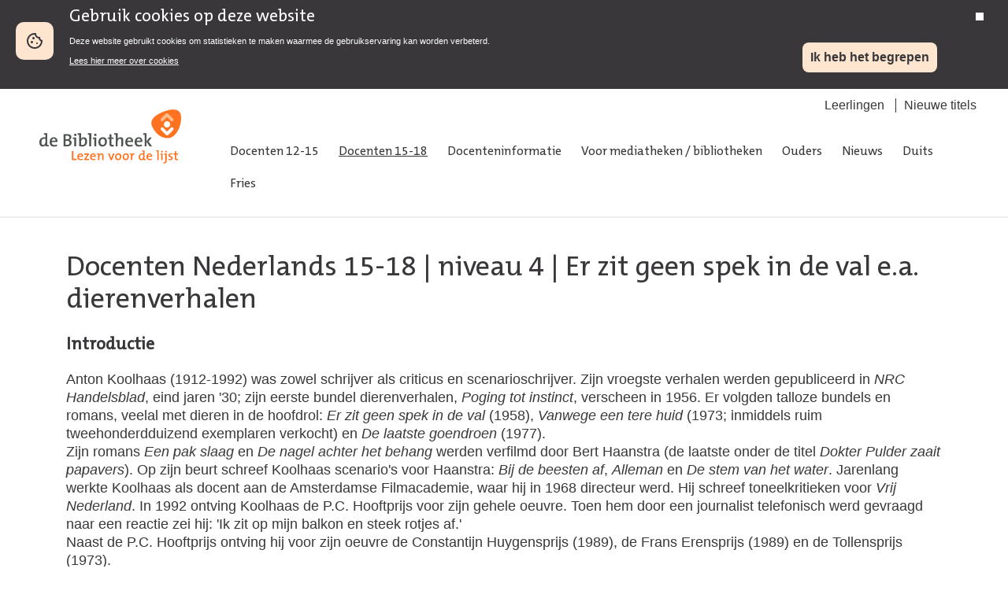

--- FILE ---
content_type: text/html; charset=utf-8
request_url: https://lezenvoordelijst.nl/docenten-15-18/niveau-4/er-zit-geen-spek-in-de-val/?docenteninfo
body_size: 15663
content:


<!DOCTYPE html>
<html lang="nl">
<head>
    <meta charset="UTF-8">
    <title>Er zit geen spek in de val - Lezen voor de lijst</title>
    <link rel="stylesheet" href="/static/css/style.css">
    <link rel="stylesheet" media="print" href="/static/css/print.css">
    <link rel="shortcut icon" href="/static/images/icons/favicon.ico">
    <meta name="viewport" content="width=device-width, initial-scale=1.0">
    <meta name="description">
    <meta name="author" content="">
    
    <!-- Matomo Tag Manager -->
    <script>
        var _mtm = window._mtm = window._mtm || [];
        _mtm.push({ 'mtm.startTime': (new Date().getTime()), 'event': 'mtm.Start' });
        (function () {
            var d = document, g = d.createElement('script'), s = d.getElementsByTagName('script')[0];
            g.async = true; g.src = 'https://webstatistieken.kb.nl/js/container_2360akIl.js'; s.parentNode.insertBefore(g, s);
        })();
    </script>
    <!-- End Matomo Tag Manager -->
</head>

<body id="page_body">
    <div class="biebwidget-content mod_cookiebar" data-component="bw.bnl.tracking" data-id="UA-25296926-1" data-noticemode="bar" id="cookiebar">
    </div>
    <div class="container">
        <header class="header">
            <div class="header__main">
                <div class="hdr_left">
                    <a href="/" title="Naar homepage"><img src="/static/images/logos/logo_lvdl.svg" alt="Lezen voor de Lijst" width="200" /></a>
                </div>
                <div class="hdr_right">
                    

<ul class="header-subnavigation">  
        <li><a href="/leerlingen/">Leerlingen</a></li>
        <li><a href="/docenteninformatie/nieuwe-titels/">Nieuwe titels</a></li>
</ul>

                    <nav class="header__navigation" role="navigation">
                        

<ul>
        <li><a href="/docenten-12-15/">Docenten 12-15</a></li>
        <li class="nav-link--active"><a href="/docenten-15-18/">Docenten 15-18</a></li>
        <li><a href="/docenteninformatie/">Docenteninformatie</a></li>
        <li><a href="/voor-mediatheken-bibliotheken/">Voor mediatheken / bibliotheken</a></li>
        <li><a href="/ouders/">Ouders</a></li>
        <li><a href="/nieuws/">Nieuws</a></li>
        <li><a href="/duits/">Duits</a></li>
        <li><a href="/fries/">Fries</a></li>
</ul>

                    </nav>
                </div>
            </div>
        </header>
        <div class="main">
            <div class="content">
                <main>
                    
<section class="section section--themed section--header section--content-center-bottom">
    <div class="section__hero-content">
    <h1><a href="/docenten-15-18/">Docenten Nederlands 15-18</a>&nbsp;|&nbsp;<a href="/docenten-15-18/niveau-4/">niveau 4</a>&nbsp;|&nbsp;Er zit geen spek in de val e.a. dierenverhalen</h1>          
    </div>
</section>

<section class="mod mod_teacherinfo">
    <h3>Introductie</h3>
<p>Anton Koolhaas (1912-1992) was zowel schrijver als criticus en scenarioschrijver. Zijn vroegste verhalen werden gepubliceerd in <em>NRC Handelsblad</em>, eind jaren '30; zijn eerste bundel dierenverhalen, <em>Poging tot instinct</em>, verscheen in 1956. Er volgden talloze bundels en romans, veelal met dieren in de hoofdrol: <em>Er zit geen spek in de val</em> (1958), <em>Vanwege een tere huid</em> (1973; inmiddels ruim tweehonderdduizend exemplaren verkocht) en <em>De laatste goendroen</em> (1977).<br />Zijn romans <em>Een pak slaag</em> en <em>De nagel achter het behang</em> werden verfilmd door Bert Haanstra (de laatste onder de titel <em>Dokter Pulder zaait papavers</em>). Op zijn beurt schreef Koolhaas scenario's voor Haanstra: <em>Bij de beesten af</em>, <em>Alleman</em> en <em>De stem van het water</em>. Jarenlang werkte Koolhaas als docent aan de Amsterdamse Filmacademie, waar hij in 1968 directeur werd. Hij schreef toneelkritieken voor <em>Vrij Nederland</em>. In 1992 ontving Koolhaas de P.C. Hooftprijs voor zijn gehele oeuvre. Toen hem door een journalist telefonisch werd gevraagd naar een reactie zei hij: 'Ik zit op mijn balkon en steek rotjes af.'<br />Naast de P.C. Hooftprijs ontving hij voor zijn oeuvre de Constantijn Huygensprijs (1989), de Frans Erensprijs (1989) en de Tollensprijs (1973).<br /><em>bron: vanoorschot.nl</em></p>
<h3>Inhoud</h3>
<p>In vijf afzonderlijke verhalen maken we achtereenvolgens kennis met de hazen Leendert en Mathilde, de muis Karel, de spin Balder D. Quorg, de eend Marie en de kalkoenen Nuurvik en Kuurdijl. Ze krijgen allemaal te maken met dingen die hun leven flink in de war gooien of zelfs regelrecht in gevaar brengen.</p>
<p>Leendert ontmoet Mathilde. Ze kunnen het uitstekend samen vinden, maar er zijn ook jagers in de omgeving. Muis Karel weet dat hij niet in de ouderwetse muizenval moet lopen, maar hij is jong en overmoedig en wil indruk maken, vooral op de vrouwelijke muisjes. Balder D. Quorg is een jonge spin, wiens eerste web vernield wordt en die daarmee niet overweg kan; hij raakt verbitterd en eenzaam. De eend Marie broedt op haar tien eieren en dat is een hele klus. Nog moeilijker wordt het al haar jongen in de gaten te houden, want overal loert gevaar. Op de kalkoenenboerderij hebben de kalkoenen vol koninklijke trots maar één doel voor ogen: flink te eten en dan te mogen sterven! Voor de kalkoenen Nuurvik en Kuurdijl liggen de zaken echter wat minder simpel.</p>
<h3>Moeilijkheid</h3>
<p>Het lastige van deze bundel zit 'm in drie zaken: de afstand tussen personages en lezer, de stijl en het vertelperspectief. Dat maakt dit boek tot een echte uitdaging voor N3-lezers. Aangezien de verhaallijnen eenvoudig zijn en ook de chronologie voor niemand problemen zal opleveren, kan deze lezer zich eenvoudig concentreren op die aspecten die wel ingewikkeld zijn.<br />Een beginnend N3-lezer die met alle drie de onderdelen moeite heeft, zal wellicht de uitdaging niet meer zien, en afhaken. Voor N4 is dit boek zeer geschikt als uitbreiding van de leeshorizon. Het laat deze lezers kennismaken met het korte verhaal, met dierenverhalen voor volwassenen en met een niet-alledaagse stijl. Vooral in dat laatste zal voor deze lezers de uitdaging liggen, zeker wanneer zij proberen na te denken over het waarom van de stijl, de stijlwisselingen en het perspectief. Die vragen zijn ook voor N5-leerlingen interessant. Daarnaast ligt de uitdaging voor hen in het kunnen plaatsen van het boek in de historische traditie van dierenverhalen.</p>
    <table border="0">
<tbody>
<tr>
<td>
<h3>Dimensies</h3>
</td>
<td>
<h3>Indicatoren</h3>
</td>
<td>
<h3>Toelichting | complicerende factoren</h3>
</td>
</tr>
<tr>
<td>
<h3>Algemene vereisten</h3>
</td>
<td>Bereidheid</td>
<td>
<div style="background-color: transparent;"><em>Er zit geen spek in de val</em> <span>vraagt op sommige punten een redelijk grote bereidheid van de N4-lezer. Koolhaas benadert het dier als dier - hij maakt van zijn personages geen mensen in diergestalten - en leerlingen zullen moeten wennen aan zijn stijl. Voor N3-lezers maakt dit het boek lastig. Daarbij komt, dat het een bundel met vijf zelfstandige verhalen is en niet een roman met één doorlopend verhaal. N5-lezers zullen het werk waarderen vanwege Koolhaas' eigen kijk op het dier en zijn thema's als leven en dood. Voor hen zullen deze verhalen geen grote problemen opleveren.</span></div>
</td>
</tr>
<tr>
<td> </td>
<td>Interesses</td>
<td>
<div style="background-color: transparent;"><span>Je hoeft niet speciaal van dieren of biologie te houden om deze verhalen te waarderen. De dieren kent iedereen (haas, muis, eend, spin, kalkoen). De verhalen moeten het niet hebben van snelle actie of opmerkelijke gebeurtenissen. Lezers (vooral N3) die dit zoeken, zullen de verhalen al snel saai vinden. Voor N4- en N5-lezers zal dit minder gelden.</span></div>
</td>
</tr>
<tr>
<td> </td>
<td>Algemene kennis</td>
<td>
<div style="background-color: transparent;"><span>Het is handig om te weten waar de diersoorten voorkomen, hoe ze zich gedragen en iets te weten van hun natuurlijke omstandigheden. Deze zaken vormen het uitgangspunt van waaruit elk verhaal zich ontwikkelt. Specifieke ethologische kennis is niet nodig.</span></div>
</td>
</tr>
<tr>
<td> </td>
<td>Specifieke literaire en culturele kennis</td>
<td>
<div style="background-color: transparent;"><span>De plot van de verhalen levert weinig problemen op. Lastiger is de vertelwijze en de vaak becommentariërende rol van de verteller in de verhalen. Een verteller die reflecteert op wat gebeurt vraagt inspanning van leerlingen, maar het is ook een uitdaging. Ook stilistisch kan de tekst op onderdelen lastig zijn. Kennis van het dierenepos of de fabel is voor de N3- of N4-lezer beslist niet nodig; voor de N5-lezer kan deze waardevol zijn, om de bundel in historisch perspectief te kunnen lezen.</span></div>
</td>
</tr>
<tr>
<td>
<h3>Vertrouwdheid met literaire stijl</h3>
</td>
<td>Vocabulaire</td>
<td>
<p style="background-color: transparent;"><span><span>Koolhaas hanteert een afwisselend en breed vocabulaire: enerzijds eenvoudig </span></span>en alledaags taalgebruik, soms ook plat, anderzijds abstract en wat formeel/afstandelijk. De dialogen van de dieren passen bij hun soort en zijn goed te volgen, maar zijn lang niet altijd volgens verwachting. Dit is wennen, zeker voor N3- en N4-lezers. Voor N5-lezers zal dit minder problemen opleveren.</p>
</td>
</tr>
<tr>
<td> </td>
<td>Zinsconstructies</td>
<td>
<div style="background-color: transparent;"><span>De verhalen kennen wisselende zinsconstructies: van eenvoudige observaties en dialogen tot lange, complexe samengestelde zinnen die je soms twee keer moet lezen. Dat laatste vormt mogelijk een struikelblok voor N3-lezers.</span></div>
</td>
</tr>
<tr>
<td> </td>
<td>Stijl</td>
<td>
<div style="background-color: transparent;"><span>De stijl van Koolhaas is direct, nuchter, laconiek, humoristisch, maar ook lyrisch. In sommige verhalen spelen dialogen een grote rol, in andere veel minder, afhankelijk van de diersoort (spinnen hebben minder stof tot converseren dan kalkoenen) en van de rol van de verteller in het verhaal. Dit heeft ook gevolgen voor de stijl. Beschrijving en reflectie zijn aan de verteller voorbehouden en maken de stijl soms lastiger, zeker voor de N3-lezer.</span></div>
</td>
</tr>
<tr>
<td>
<h3>Vertrouwdheid met literaire personages</h3>
</td>
<td>Karakters</td>
<td>
<div style="background-color: transparent;">Het draait om dieren die iedereen wel kent. In sommige verhalen speelt de mens een (bij)rol. De dieren hebben namen die goed passen bij hun soort, maar dit heeft niets karikaturaals. De kalkoenen hebben namen met opvallend veel u-klanken, de muizen hebben Hollandse jaren vijftignamen als Karel. Hun denken en voelen wordt realistisch beschreven, alsof het dieren zijn. Dat maakt de verhalen voor leerlingen (N3, N4 en N5) juist leuk en apart.</div>
</td>
</tr>
<tr>
<td>  </td>
<td>Aantal karakters</td>
<td>
<div style="background-color: transparent;">In elk verhaal is het aantal karakters beperkt: een of twee dieren spelen de hoofdrol. Verder hangt het af van hoe solitair de diersoort is hoeveel bijfiguren er optreden: één (spin) tot veel (muizen).</div>
</td>
</tr>
<tr>
<td>  </td>
<td>Ontwikkeling van en verhouding tussen de karakters</td>
<td>
<div style="background-color: transparent;">De dieren krijgen de emoties en verstandelijke overwegingen van een mens, maar hebben wel het denkvermogen en gedrag dat bij hun soort past. Ze vertonen dus uiteindelijk geen menselijk gedrag, maar ontwikkelen zich wel. Dit vereist van leerlingen een bereidheid om hierin mee te gaan. N3-leerlingen zullen hiervoor de meeste moeite moeten doen. Maar als ze dit kunnen, levert het ook wel wat op: een andere kijk op dieren.</div>
</td>
</tr>
<tr>
<td>
<h3>Vertrouwdheid met literaire procedés</h3>
</td>
<td>Spanning</td>
<td>
<div style="background-color: transparent;">Vrijwel altijd draait het in een verhaal om één centrale gebeurtenis die het leven van het dier totaal en voorgoed verandert. Het gaat dan ook om zijn reactie hierop, zijn gedachten en gevoelens.</div>
</td>
</tr>
<tr>
<td> </td>
<td>Chronologie</td>
<td>
<div style="background-color: transparent;">Alle verhalen worden chronologisch verteld. Van tijdsprongen en tijdvertraging wordt geregeld gebruik gemaakt. Flashbacks komen niet voor.</div>
</td>
</tr>
<tr>
<td> </td>
<td>Verhaallijn(en)</td>
<td>
<p style="background-color: transparent;">De verhaallijn wordt regelmatig en soms uitvoerig onderbroken door de verteller. Beide aspecten maken de verhalen lastiger dan ze lijken. Voor de N4- en N5-lezer kan dat juist interessant zijn; de N3-lezer zal er een uitdaging aan hebben.</p>
</td>
</tr>
<tr>
<td> </td>
<td>Perspectief</td>
<td>
<div style="background-color: transparent;">Alle verhalen worden verteld door een alwetende verteller, die regelmatig blijk geeft van zijn alwetendheid. Veel leerlingen zijn dit niet meer zo gewend; bovendien vertraagt het de actie.</div>
</td>
</tr>
<tr>
<td>  </td>
<td>Betekenis</td>
<td>
<div style="background-color: transparent;">In alle verhalen valt wel een diepere thematische laag aan te boren die telkens draait om leven, dood en soms liefde of genegenheid. De verhalen krijgen hun betekenis door het denken en voelen van het dier, vooral over deze thema's. Belangstelling voor deze thematiek moet een leerling dan ook wel hebben. Daarnaast is het leuk te ontdekken hoe zorgvuldig Koolhaas dit denken en voelen overeenstemt met het waarneembare gedrag van het dier en zijn soort. Dat maakt zijn verhalen geloofwaardig, humoristisch en tragisch tegelijk. N3-lezers zullen moeite hebben met deze gelaagdheid; voor N4- en N5-lezers een reden ze te waarderen.</div>
</td>
</tr>
<tr>
<td>
<h3>Relevante bronnen voor docenten</h3>
</td>
<td> </td>
<td>
<div style="background-color: transparent;"><span>Jacques Kruithof, </span><em style="background-color: transparent;">Vertellen is menselijk</em><span>, essay over Koolhaas, Groningen, 1976</span></div>
</td>
</tr>
</tbody>
</table>
<p> </p>
</section>

                </main>
            </div>
        </div>
        <footer>
            <div class="footer--content">
                <div class="right--col">
                    <h3>Over deze site</h3>
                    

<ul>
    <li><a href="/">Home</a></li>
        <li><a href="/contact/">Contact</a></li>
        <li><a href="/colofon/">Colofon</a></li>
        <li><a href="/websitevoorwaarden/">Websitevoorwaarden</a></li>
        <li><a href="/toegankelijkheid/">Toegankelijkheid</a></li>
</ul>

                </div>
            </div>
            <div class="nav column"></div>
        </footer>
    </div>
    <div class="navtoggle">
        <ul>
            <li>
                <a href="/">Home</a>
            </li>
            <li class="men_tggle">
                <span class="menic">
                    <span></span>
                    <span></span>
                    <span></span>
                </span>
                <span>Menu</span>
            </li>
        </ul>
    </div>
    <script src="https://code.jquery.com/jquery-3.1.0.min.js" integrity="sha256-cCueBR6CsyA4/9szpPfrX3s49M9vUU5BgtiJj06wt/s=" crossorigin="anonymous"></script>
    <script src="https://code.jquery.com/ui/1.12.1/jquery-ui.js"></script>
    <script type="text/javascript" src="/static/js/libs/kbcookiebar.js"></script>
    <script type="text/javascript" src="/static/js/main.js"></script>
</body>
</html>
